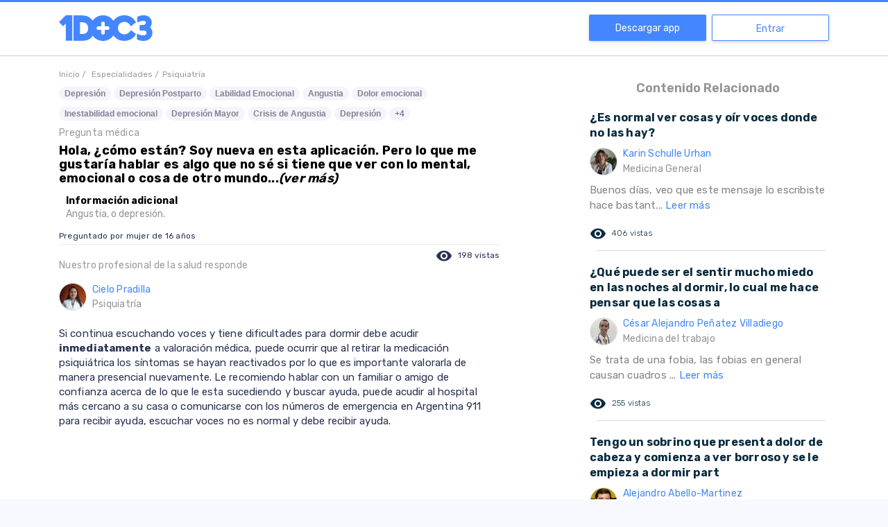

--- FILE ---
content_type: text/html; charset=utf-8
request_url: https://www.google.com/recaptcha/api2/aframe
body_size: 267
content:
<!DOCTYPE HTML><html><head><meta http-equiv="content-type" content="text/html; charset=UTF-8"></head><body><script nonce="jTjXz8mCJstNa9SSi3LIqg">/** Anti-fraud and anti-abuse applications only. See google.com/recaptcha */ try{var clients={'sodar':'https://pagead2.googlesyndication.com/pagead/sodar?'};window.addEventListener("message",function(a){try{if(a.source===window.parent){var b=JSON.parse(a.data);var c=clients[b['id']];if(c){var d=document.createElement('img');d.src=c+b['params']+'&rc='+(localStorage.getItem("rc::a")?sessionStorage.getItem("rc::b"):"");window.document.body.appendChild(d);sessionStorage.setItem("rc::e",parseInt(sessionStorage.getItem("rc::e")||0)+1);localStorage.setItem("rc::h",'1768550741670');}}}catch(b){}});window.parent.postMessage("_grecaptcha_ready", "*");}catch(b){}</script></body></html>